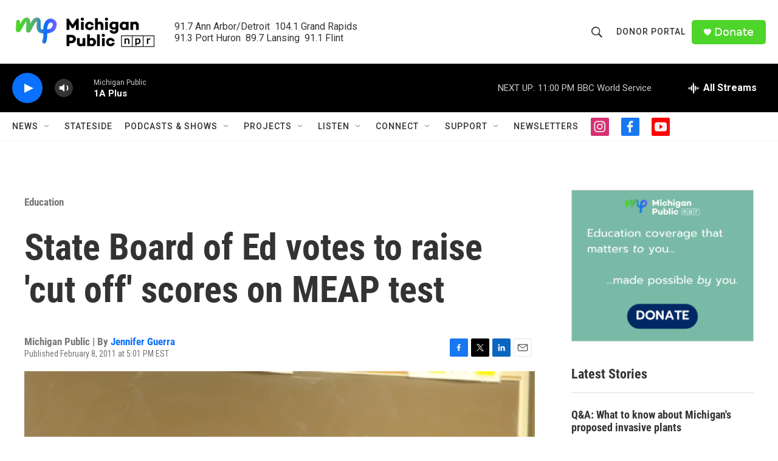

--- FILE ---
content_type: text/html; charset=utf-8
request_url: https://www.google.com/recaptcha/api2/aframe
body_size: 182
content:
<!DOCTYPE HTML><html><head><meta http-equiv="content-type" content="text/html; charset=UTF-8"></head><body><script nonce="iwuJQOdLmZDfO_4DiharTA">/** Anti-fraud and anti-abuse applications only. See google.com/recaptcha */ try{var clients={'sodar':'https://pagead2.googlesyndication.com/pagead/sodar?'};window.addEventListener("message",function(a){try{if(a.source===window.parent){var b=JSON.parse(a.data);var c=clients[b['id']];if(c){var d=document.createElement('img');d.src=c+b['params']+'&rc='+(localStorage.getItem("rc::a")?sessionStorage.getItem("rc::b"):"");window.document.body.appendChild(d);sessionStorage.setItem("rc::e",parseInt(sessionStorage.getItem("rc::e")||0)+1);localStorage.setItem("rc::h",'1768965731508');}}}catch(b){}});window.parent.postMessage("_grecaptcha_ready", "*");}catch(b){}</script></body></html>